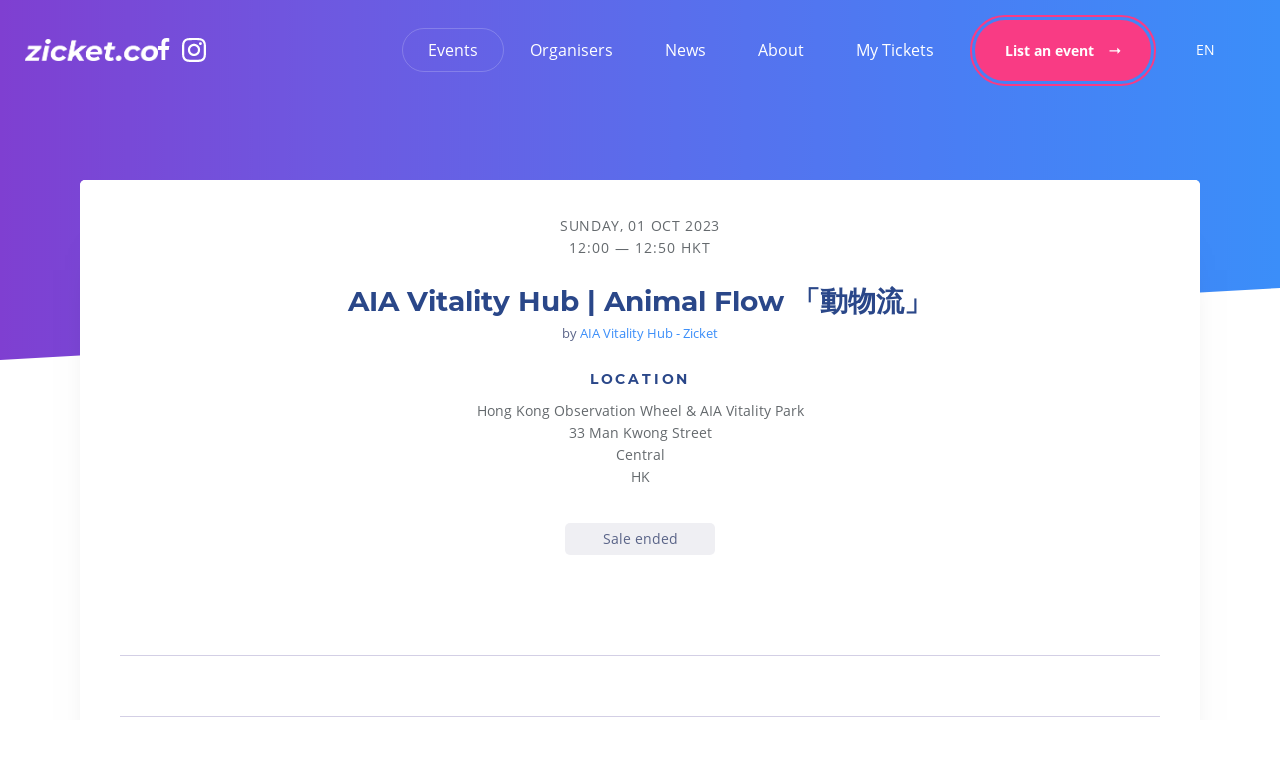

--- FILE ---
content_type: text/html; charset=UTF-8
request_url: https://www.zicket.co/events/aia-vitality-hub-animal-flow-718989826927
body_size: 10730
content:
<!doctype html>
<html lang="en">

<head>
    <meta charset="utf-8">
    <meta http-equiv="X-UA-Compatible" content="IE=edge">
    <meta name="viewport" content="width=device-width, initial-scale=1">
            <title>AIA Vitality Hub | Animal Flow 「動物流」 | Zicket</title>
<meta name="description" content="2023-10-01 - AIA Vitality Hub | Animal Flow 「動物流」" />
<meta property="og:type" content="website" />
<meta property="og:title" content="AIA Vitality Hub | Animal Flow 「動物流」" />
<meta property="og:description" content="2023-10-01 - AIA Vitality Hub | Animal Flow 「動物流」" />
<meta property="og:url" content="https://www.zicket.co/events/aia-vitality-hub-animal-flow-718989826927" />
<meta property="og:site_name" content="Zicket" />
<meta property="og:locale" content="en_CN" />
<meta name="twitter:card" content="summary_large_image" />
<meta name="twitter:title" content="AIA Vitality Hub | Animal Flow 「動物流」" />
<meta name="twitter:description" content="2023-10-01 - AIA Vitality Hub | Animal Flow 「動物流」" />
<meta property="og:image" content="https://www.zicket.co/glide_assets/containers/assets/eventbrite-og-images/718989826927.jpeg/edcf2975f402a70e8f25379796fb160d/718989826927.jpeg" />
<meta property="og:image:width" content="1146" />
<meta property="og:image:height" content="600" />
<meta property="og:image:alt" content="" />
<meta name="twitter:image" content="https://www.zicket.co/glide_assets/containers/assets/eventbrite-og-images/718989826927.jpeg/f45a145dbf16131e3b07d061bb8ab184/718989826927.jpeg" />
<meta name="twitter:image:alt" content="" />
<link href="https://www.zicket.co" rel="home" />
<link href="https://www.zicket.co/events/aia-vitality-hub-animal-flow-718989826927" rel="canonical" />
<link type="text/plain" rel="author" href="https://www.zicket.co/humans.txt" />
<meta name="google-site-verification" content="a6q2XVbCzzrHC2lJA4FMf_uun6uj5W1saIALqLEjFd0" />
            <link rel="stylesheet" href="/vendor/cdn/swiper-bundle.min.css" />
    <link rel="stylesheet" href="/vendor/cdn/flowbite.min.css" />
    <script defer src="https://cdn.jsdelivr.net/npm/alpinejs@3.x.x/dist/cdn.min.js"></script>
    <link rel="apple-touch-icon" sizes="60x60" href="/apple-icon-60x60.png">
    <link rel="apple-touch-icon" sizes="72x72" href="/apple-icon-72x72.png">
    <link rel="apple-touch-icon" sizes="76x76" href="/apple-icon-76x76.png">
    <link rel="apple-touch-icon" sizes="114x114" href="/apple-icon-114x114.png">
    <link rel="apple-touch-icon" sizes="120x120" href="/apple-icon-120x120.png">
    <link rel="apple-touch-icon" sizes="144x144" href="/apple-icon-144x144.png">
    <link rel="apple-touch-icon" sizes="152x152" href="/apple-icon-152x152.png">
    <link rel="apple-touch-icon" sizes="180x180" href="/apple-icon-180x180.png">
    <link rel="icon" type="image/png" sizes="192x192" href="/android-icon-192x192.png">
    <link rel="icon" type="image/png" sizes="32x32" href="/favicon-32x32.png">
    <link rel="icon" type="image/png" sizes="96x96" href="/favicon-96x96.png">
    <link rel="icon" type="image/png" sizes="16x16" href="/favicon-16x16.png">
    <link rel="manifest" href="/manifest.json">
    <meta name="msapplication-TileColor" content="#ffffff">
    <meta name="msapplication-TileImage" content="/ms-icon-144x144.png">
    <meta name="theme-color" content="#ffffff">

    <!-- Google Tag Manager -->
<script>
  (function(w,d,s,l,i){w[l]=w[l]||[];w[l].push({'gtm.start':
  new Date().getTime(),event:'gtm.js'});var f=d.getElementsByTagName(s)[0],
  j=d.createElement(s),dl=l!='dataLayer'?'&l='+l:'';j.async=true;j.src=
  'https://www.googletagmanager.com/gtm.js?id='+i+dl;f.parentNode.insertBefore(j,f);
  })(window,document,'script','dataLayer','GTM-5FMSWB3');
</script>
<!-- End Google Tag Manager -->
    <link rel="preload" as="style" href="https://www.zicket.co/build/assets/main-bea41bc5.css" /><link rel="modulepreload" href="https://www.zicket.co/build/assets/main-27907962.js" /><link rel="stylesheet" href="https://www.zicket.co/build/assets/main-bea41bc5.css" /><script type="module" src="https://www.zicket.co/build/assets/main-27907962.js"></script>
    <script>
        window.markerConfig = {
            destination: '62e7eb32062cf30956997f22',
            source: 'snippet'
        };
    </script>
    
</head>

<body class="js-body">
    <!-- Google Tag Manager (noscript) -->
<noscript><iframe src="https://www.googletagmanager.com/ns.html?id=GTM-5FMSWB3" height="0" width="0"
    style="display:none;visibility:hidden"></iframe></noscript>
<!-- End Google Tag Manager (noscript) -->
    <header
    class="header fixed top-0 z-700 flex w-full h-8 justify-between items-center py-1 lg:h-10 lg:px-2.5  | js-site-nav"
    data-module="_header">
    <div class="flex gap-2 items-center">
        <a class="relative ml-2.5 lg:ml-0 z-900 | header-logo" href="/">
            <img width="133" height="25" class="w-[133px]" src="/zicket-logo.png" alt="">
        </a>
                    <ul class="relative flex list-none hidden lg:flex">
                                    <li class="relative block | header-logo">
                        <a href="https://www.facebook.com/zicket.co/" target="_blank"
                            class="block w-2.4 text-white group hover:text-pink">
                            <svg width="12" height="22" viewBox="0 0 12 22" fill="none" class="" xmlns="http://www.w3.org/2000/svg">
  <path d="M7.36652 22V11.9457H10.7511L11.2489 8.06335H7.36652V5.57466C7.36652 4.47964 7.66516 3.68326 9.25792 3.68326H11.3484V0.199096C10.9502 0.199096 9.75566 0 8.36199 0C5.37557 0 3.38462 1.79186 3.38462 5.17647V8.06335H0V11.9457H3.38462V22H7.36652Z" fill="currentColor" />
</svg>
                            <span class="sr-only">Facebook</span>
                        </a>
                    </li>
                                                    <li class="relative block | header-logo">
                        <a href="https://www.instagram.com/zicket.co/" target="_blank"
                            class="block w-2.4 text-white group hover:text-pink">
                            <svg width="24" height="24" viewBox="0 0 24 24" fill="none" class="" xmlns="http://www.w3.org/2000/svg">
  <path fill-rule="evenodd" clip-rule="evenodd" d="M12 5.771C8.6107 5.771 5.8626 8.51909 5.8626 11.9084C5.8626 15.2977 8.6107 18.0458 12 18.0458C15.3893 18.0458 18.1374 15.2977 18.1374 11.9084C18.1374 8.51909 15.3893 5.771 12 5.771ZM12 15.8473C9.80153 15.8473 8.06107 14.1069 8.06107 11.9084C8.06107 9.70993 9.80153 7.96946 12 7.96946C14.1985 7.96946 15.9389 9.70993 15.9389 11.9084C16.0306 14.1069 14.1985 15.8473 12 15.8473Z" fill="currentColor"/>
  <path d="M19.8779 5.58779C19.8779 6.39724 19.2217 7.05343 18.4122 7.05343C17.6028 7.05343 16.9466 6.39724 16.9466 5.58779C16.9466 4.77833 17.6028 4.12214 18.4122 4.12214C19.2217 4.12214 19.8779 4.77833 19.8779 5.58779Z" fill="currentColor"/>
  <path fill-rule="evenodd" clip-rule="evenodd" d="M12 0C8.7939 0 8.33587 0 7.05343 0.0916017C5.771 0.183203 4.94656 0.366414 4.12214 0.641219C3.29772 0.916031 2.65648 1.37405 2.01526 2.01526C1.37405 2.65649 0.916031 3.29772 0.641219 4.12214C0.366407 4.85497 0.183217 5.771 0.0916087 7.05343C0 8.33588 0 8.70229 0 12C0 15.2061 0 15.6641 0.0916087 16.9466C0.183217 18.229 0.366407 19.0534 0.641219 19.8779C0.916031 20.7023 1.37405 21.3435 2.01526 21.9847C2.65648 22.626 3.29772 23.084 4.12214 23.3588C4.85497 23.6336 5.771 23.8168 7.05343 23.9084C8.33587 24 8.70229 24 12 24C15.2977 24 15.6641 24 16.9466 23.9084C18.229 23.8168 19.0534 23.6336 19.8779 23.3588C20.7023 23.084 21.3435 22.626 21.9847 21.9847C22.626 21.3435 23.084 20.7023 23.3588 19.8779C23.6336 19.145 23.8168 18.229 23.9084 16.9466C24 15.6641 24 15.2977 24 12C24 8.70229 24 8.33588 23.9084 7.05343C23.8168 5.771 23.6336 4.94656 23.3588 4.12214C23.084 3.29772 22.626 2.65649 21.9847 2.01526C21.3435 1.37405 20.7023 0.916031 19.8779 0.641219C19.145 0.366414 18.229 0.183203 16.9466 0.0916017C15.6641 0 15.2977 0 12 0ZM12 2.10687C15.2061 2.10687 15.5725 2.10687 16.855 2.19847C17.9447 2.2823 18.5742 2.44282 18.954 2.53967C18.9892 2.54867 19.0223 2.55711 19.0534 2.56489C19.6031 2.74809 19.9695 3.0229 20.4275 3.48092C20.8855 3.93893 21.0687 4.30534 21.3435 4.85497C21.5267 5.31298 21.7099 5.86259 21.7099 7.05343C21.8015 8.33588 21.8015 8.70229 21.8015 11.9084C21.8015 15.1145 21.8015 15.4809 21.7099 16.7634C21.6261 17.8531 21.4656 18.4826 21.3687 18.8624L21.3667 18.8703C21.3584 18.9026 21.3507 18.9331 21.3435 18.9618C21.1603 19.5115 20.8855 19.8779 20.4275 20.3359C19.9695 20.7939 19.6031 20.9771 19.0534 21.2519C18.5954 21.4351 18.0458 21.6183 16.855 21.6183C15.5725 21.7099 15.2061 21.7099 12 21.7099C8.7939 21.7099 8.42748 21.7099 7.14504 21.6183C6.05537 21.5345 5.42589 21.374 5.04608 21.2771C5.01081 21.2681 4.9777 21.2597 4.94657 21.2519C4.39695 21.0687 4.03054 20.7939 3.57253 20.3359C3.11451 19.8779 2.93131 19.5115 2.6565 18.9618C2.47329 18.5038 2.29008 17.9542 2.29008 16.7634C2.19848 15.4811 2.19848 15.1146 2.19848 11.9099V11.9069C2.19848 8.70218 2.19848 8.33569 2.29008 7.05343C2.3739 5.96376 2.53443 5.33428 2.63128 4.95447C2.63859 4.92576 2.64555 4.89848 2.65208 4.87253L2.6565 4.85497C2.8397 4.30534 3.11451 3.93893 3.57253 3.48092C4.03054 3.0229 4.39695 2.8397 4.94657 2.56489C5.40459 2.38168 5.9542 2.19847 7.14504 2.19847C7.6463 2.19847 8.02161 2.18448 8.47885 2.16743C9.19141 2.14086 10.1029 2.10687 12 2.10687Z" fill="currentColor"/>
</svg>
                            <span class="sr-only">Instagram</span>
                        </a>
                    </li>
                            </ul>
            </div>

    <nav class="relative | js-nav-list">
        <span class="hover-pill | js-nav-pill"></span>
        <ul class="hidden lg:flex list-none items-center text-white">
                                                <li class="mx-0.5">
                        <a class="header-nav-link  active "
                            href="https://www.zicket.co/events">Events</a>
                    </li>
                                    <li class="mx-0.5">
                        <a class="header-nav-link "
                            href="https://www.zicket.co/organisers">Organisers</a>
                    </li>
                                    <li class="mx-0.5">
                        <a class="header-nav-link "
                            href="https://www.zicket.co/news">News</a>
                    </li>
                                    <li class="mx-0.5">
                        <a class="header-nav-link "
                            href="https://www.zicket.co/about">About</a>
                    </li>
                                    <li class="mx-0.5">
                        <a class="header-nav-link "
                            href="https://www.eventbrite.hk/signin/">My Tickets</a>
                    </li>
                                                        <li class="mx-0.5 ml-1.5">
                    <a class="group cta bg-pink text-white" href="https://www.zicket.co/list-an-event">
  <span
  class="absolute inset-[-5px] border-2 border-pink rounded-full transition-all duration-300 group-hover:border-yellow"></span>
  List an event
      <i class="pl-1.5 mt-0.25">
      <svg xmlns="http://www.w3.org/2000/svg" viewBox="0 0 12 8" width="12" height="8" class="fill-current transition-all duration-300 relative group-hover:translate-x-0.75">
        <path d="M11.6 3.9L8.4 7.1V4.5H.5V3.3h7.8V.7l3.3 3.2z"></path>
      </svg>
    </i>
  </a>

                </li>
                        <button id="dropdownDefault" data-dropdown-toggle="dropdown"
                class="text-white font-medium rounded-lg text-sm px-4 py-2.5"
                type="button">EN</button>
            <!-- Dropdown menu -->
            <div id="dropdown"
                class="hidden z-10 w-44 bg-white rounded divide-y divide-gray-100 shadow dark:bg-gray-700">
                <ul class="py-1 text-sm text-gray-700 dark:text-gray-200" aria-labelledby="dropdownDefault">
                    <li>
                        <a class="block py-2 px-2 hover:bg-gray-100 dark:hover:bg-gray-600 dark:hover:text-white" href="/events/aia-vitality-hub-animal-flow-718989826927">EN</a>
                    </li>
                    <li>
                        <a href="/zh-hant/events/aia-vitality-hub-animal-flow-718989826927" class="block py-2 px-2 hover:bg-gray-100 dark:hover:bg-gray-600 dark:hover:text-white">ZH</a>
                    </li>
                </ul>
            </div>
        </ul>

    </nav>

    <button type="button" aria-label="Menu Button" aria-expanded="false"
        class="relative block w-4.8 h-4.8 bg-transparent lg:hidden z-900 | menu-toggle | js-menu-toggle">
        <span class="sr-only">Menu Button</span>
        <span class="menu-toggle__line x transition-all"></span>
        <span class="menu-toggle__line y transition-all"></span>
        <span class="menu-toggle__line z transition-all"></span>
    </button>

    <div
        class="fixed top-0 left-0 w-full h-full bg-blue-3 overflow-hidden overflow-y-scroll  opacity-0 invisible z-800 transition-all duration-300 ease-in-out | mobile-menu | js-mobile-nav">
        <div
            class="relative container w-full h-full max-height-sm:h-[unset] max-height-sm:min-h-full flex items-center justify-center">
            <div class="row max-height-sm:pt-10 max-height-sm:pb-4">
                <div class="col w-full">
                    <ul
                        class="list-none text-center opacity-0 mt-4.5 transition-all duration-700 ease-in-out | mobile-menu__nav-links">
                                                                                    <li class="relative block my-0.25">
                                    <a class="block py-1 font-heading text-md sm:text-lg text-white transition-all hover:text-pink  active "
                                        href="https://www.zicket.co/events">Events</a>
                                </li>
                                                            <li class="relative block my-0.25">
                                    <a class="block py-1 font-heading text-md sm:text-lg text-white transition-all hover:text-pink "
                                        href="https://www.zicket.co/organisers">Organisers</a>
                                </li>
                                                            <li class="relative block my-0.25">
                                    <a class="block py-1 font-heading text-md sm:text-lg text-white transition-all hover:text-pink "
                                        href="https://www.zicket.co/news">News</a>
                                </li>
                                                            <li class="relative block my-0.25">
                                    <a class="block py-1 font-heading text-md sm:text-lg text-white transition-all hover:text-pink "
                                        href="https://www.zicket.co/about">About</a>
                                </li>
                                                            <li class="relative block my-0.25">
                                    <a class="block py-1 font-heading text-md sm:text-lg text-white transition-all hover:text-pink "
                                        href="https://www.eventbrite.hk/signin/">My Tickets</a>
                                </li>
                                                                                        <li class="relative block mt-3">
                                    <a class="group cta bg-pink text-white" href="https://www.zicket.co/list-an-event">
  <span
  class="absolute inset-[-5px] border-2 border-pink rounded-full transition-all duration-300 group-hover:border-yellow"></span>
  List an event
      <i class="pl-1.5 mt-0.25">
      <svg xmlns="http://www.w3.org/2000/svg" viewBox="0 0 12 8" width="12" height="8" class="fill-current transition-all duration-300 relative group-hover:translate-x-0.75">
        <path d="M11.6 3.9L8.4 7.1V4.5H.5V3.3h7.8V.7l3.3 3.2z"></path>
      </svg>
    </i>
  </a>
                                </li>
                                                                            <button id="dropdownDefault" data-dropdown-toggle="dropdownMobile"
                class="text-white font-medium rounded-lg text-sm px-4 py-2.5"
                type="button">EN</button>
            <!-- Dropdown menu -->
            <div id="dropdownMobile"
                class="hidden z-10 w-44 bg-white rounded divide-y divide-gray-100 shadow dark:bg-gray-700">
                <ul class="py-1 text-sm text-gray-700 dark:text-gray-200" aria-labelledby="dropdownDefault">
                    <li>
                        <a href="/events/aia-vitality-hub-animal-flow-718989826927" class="block py-2 px-2 hover:bg-gray-100 dark:hover:bg-gray-600 dark:hover:text-white">EN</a>
                    </li>
                    <li>
                        <a href="/zh-hant/events/aia-vitality-hub-animal-flow-718989826927" class="block py-2 px-2 hover:bg-gray-100 dark:hover:bg-gray-600 dark:hover:text-white">ZH</a>
                    </li>
                </ul>
            </div>
                    </ul>
                </div>
            </div>
        </div>
        <div
            class="absolute bottom-0 left-0 w-full py-2 text-center opacity-0 transition-all duration-500 ease-in-out max-height-sm:relative max-height-sm:bottom-[unset] max-height-sm:left-[unset] | mobile-menu__social">
                            <ul class="relative flex items-center justify-center gap-2 mb-1.5 list-none">
                                            <li class="relative block">
                            <a href="https://www.facebook.com/zicket.co/" target="_blank"
                                class="block w-2.4 text-white group hover:text-pink">
                                <svg width="12" height="22" viewBox="0 0 12 22" fill="none" class="transition-all block w-full group-hover:fill-current" xmlns="http://www.w3.org/2000/svg">
  <path d="M7.36652 22V11.9457H10.7511L11.2489 8.06335H7.36652V5.57466C7.36652 4.47964 7.66516 3.68326 9.25792 3.68326H11.3484V0.199096C10.9502 0.199096 9.75566 0 8.36199 0C5.37557 0 3.38462 1.79186 3.38462 5.17647V8.06335H0V11.9457H3.38462V22H7.36652Z" fill="currentColor" />
</svg>
                                <span class="sr-only">Facebook</span>
                            </a>
                        </li>
                                                                <li class="relative block">
                            <a href="https://www.instagram.com/zicket.co/" target="_blank"
                                class="block w-2.4 text-white group hover:text-pink">
                                <svg width="24" height="24" viewBox="0 0 24 24" fill="none" class="transition-all block w-full group-hover:fill-current" xmlns="http://www.w3.org/2000/svg">
  <path fill-rule="evenodd" clip-rule="evenodd" d="M12 5.771C8.6107 5.771 5.8626 8.51909 5.8626 11.9084C5.8626 15.2977 8.6107 18.0458 12 18.0458C15.3893 18.0458 18.1374 15.2977 18.1374 11.9084C18.1374 8.51909 15.3893 5.771 12 5.771ZM12 15.8473C9.80153 15.8473 8.06107 14.1069 8.06107 11.9084C8.06107 9.70993 9.80153 7.96946 12 7.96946C14.1985 7.96946 15.9389 9.70993 15.9389 11.9084C16.0306 14.1069 14.1985 15.8473 12 15.8473Z" fill="currentColor"/>
  <path d="M19.8779 5.58779C19.8779 6.39724 19.2217 7.05343 18.4122 7.05343C17.6028 7.05343 16.9466 6.39724 16.9466 5.58779C16.9466 4.77833 17.6028 4.12214 18.4122 4.12214C19.2217 4.12214 19.8779 4.77833 19.8779 5.58779Z" fill="currentColor"/>
  <path fill-rule="evenodd" clip-rule="evenodd" d="M12 0C8.7939 0 8.33587 0 7.05343 0.0916017C5.771 0.183203 4.94656 0.366414 4.12214 0.641219C3.29772 0.916031 2.65648 1.37405 2.01526 2.01526C1.37405 2.65649 0.916031 3.29772 0.641219 4.12214C0.366407 4.85497 0.183217 5.771 0.0916087 7.05343C0 8.33588 0 8.70229 0 12C0 15.2061 0 15.6641 0.0916087 16.9466C0.183217 18.229 0.366407 19.0534 0.641219 19.8779C0.916031 20.7023 1.37405 21.3435 2.01526 21.9847C2.65648 22.626 3.29772 23.084 4.12214 23.3588C4.85497 23.6336 5.771 23.8168 7.05343 23.9084C8.33587 24 8.70229 24 12 24C15.2977 24 15.6641 24 16.9466 23.9084C18.229 23.8168 19.0534 23.6336 19.8779 23.3588C20.7023 23.084 21.3435 22.626 21.9847 21.9847C22.626 21.3435 23.084 20.7023 23.3588 19.8779C23.6336 19.145 23.8168 18.229 23.9084 16.9466C24 15.6641 24 15.2977 24 12C24 8.70229 24 8.33588 23.9084 7.05343C23.8168 5.771 23.6336 4.94656 23.3588 4.12214C23.084 3.29772 22.626 2.65649 21.9847 2.01526C21.3435 1.37405 20.7023 0.916031 19.8779 0.641219C19.145 0.366414 18.229 0.183203 16.9466 0.0916017C15.6641 0 15.2977 0 12 0ZM12 2.10687C15.2061 2.10687 15.5725 2.10687 16.855 2.19847C17.9447 2.2823 18.5742 2.44282 18.954 2.53967C18.9892 2.54867 19.0223 2.55711 19.0534 2.56489C19.6031 2.74809 19.9695 3.0229 20.4275 3.48092C20.8855 3.93893 21.0687 4.30534 21.3435 4.85497C21.5267 5.31298 21.7099 5.86259 21.7099 7.05343C21.8015 8.33588 21.8015 8.70229 21.8015 11.9084C21.8015 15.1145 21.8015 15.4809 21.7099 16.7634C21.6261 17.8531 21.4656 18.4826 21.3687 18.8624L21.3667 18.8703C21.3584 18.9026 21.3507 18.9331 21.3435 18.9618C21.1603 19.5115 20.8855 19.8779 20.4275 20.3359C19.9695 20.7939 19.6031 20.9771 19.0534 21.2519C18.5954 21.4351 18.0458 21.6183 16.855 21.6183C15.5725 21.7099 15.2061 21.7099 12 21.7099C8.7939 21.7099 8.42748 21.7099 7.14504 21.6183C6.05537 21.5345 5.42589 21.374 5.04608 21.2771C5.01081 21.2681 4.9777 21.2597 4.94657 21.2519C4.39695 21.0687 4.03054 20.7939 3.57253 20.3359C3.11451 19.8779 2.93131 19.5115 2.6565 18.9618C2.47329 18.5038 2.29008 17.9542 2.29008 16.7634C2.19848 15.4811 2.19848 15.1146 2.19848 11.9099V11.9069C2.19848 8.70218 2.19848 8.33569 2.29008 7.05343C2.3739 5.96376 2.53443 5.33428 2.63128 4.95447C2.63859 4.92576 2.64555 4.89848 2.65208 4.87253L2.6565 4.85497C2.8397 4.30534 3.11451 3.93893 3.57253 3.48092C4.03054 3.0229 4.39695 2.8397 4.94657 2.56489C5.40459 2.38168 5.9542 2.19847 7.14504 2.19847C7.6463 2.19847 8.02161 2.18448 8.47885 2.16743C9.19141 2.14086 10.1029 2.10687 12 2.10687Z" fill="currentColor"/>
</svg>
                                <span class="sr-only">Instagram</span>
                            </a>
                        </li>
                                    </ul>
                        <span class="inline-block uppercase text-xs tracking-widest text-white">Copyright
                &copy;2026                Zicket</span>
        </div>
    </div>
</header>
    <main>
            <section class="hero-slashed py-section-xl-max ms:py-section-2xl-max hero-clip-rtl">
        <h1 aria-hidden="true" class="sr-only">
            AIA Vitality Hub | Animal Flow 「動物流」
        </h1>
    </section>

    <div class="relative container -mt-section-xl-max mb-20 rounded-lg z-100" data-module="_event-map">
        <div class="bg-white shadow-50 pb-4 overflow-hidden rounded-lg" data-event-id="718989826927">
                    <div class="relative bg-white rounded-lg overflow-hidden">

                <div class="relative overflow-hidden rounded-lg">
                                            <div class="relative aspect-card-sm w-full overflow-hidden rounded-lg bg-grey-2">
                            <picture>
                                <source data-srcset="https://img.evbuc.com/https%3A%2F%2Fcdn.evbuc.com%2Fimages%2F597586919%2F906183479023%2F1%2Foriginal.20230718-050610?auto=format%2Ccompress&amp;q=75&amp;sharp=10&amp;s=67a9042be57d71bf40c65c087dd69612" type="image/webp">
                                <source data-srcset="https://img.evbuc.com/https%3A%2F%2Fcdn.evbuc.com%2Fimages%2F597586919%2F906183479023%2F1%2Foriginal.20230718-050610?auto=format%2Ccompress&amp;q=75&amp;sharp=10&amp;s=67a9042be57d71bf40c65c087dd69612" type="image/png">
                                <img class="absolute inset-0 w-full h-full object-cover | lazyload"
                                    src="[data-uri]"
                                    data-src="https://img.evbuc.com/https%3A%2F%2Fcdn.evbuc.com%2Fimages%2F597586919%2F906183479023%2F1%2Foriginal.20230718-050610?auto=format%2Ccompress&amp;q=75&amp;sharp=10&amp;s=67a9042be57d71bf40c65c087dd69612" alt="">
                            </picture>

                        </div>
                    
                                            <div class="relative py-4 px-2 md:px-4 w-full text-center">
                        <div class="max-w-60 mx-auto">
                                                            <div class="uppercase text-dark/70 block tracking-wider text-sm mb-1">

                                    Sunday, 01 Oct 2023</span>
                                                                    </div>
                                                                                        <span class="uppercase text-dark/70 block tracking-[1px] text-sm">12:00
                                                                            &mdash; 12:50
                                                                        HKT
                                </span>
                            
                                                                                        
                            <div class="mb-3 pt-3">
                                <h2 class="font-bold font-heading text-blue-7 mb-0.5 text-charlie">AIA Vitality Hub | Animal Flow 「動物流」
                                </h2>
                                                                    <small class="block mb-3">by
                                        <a target="_blank" class="text-blue-1" href="https://www.eventbrite.hk/o/aia-vitality-hub-zicket-48357599143">
                                            AIA Vitality Hub - Zicket
                                        </a>
                                    </small>
                                                            </div>
                                                            <div class="text-sm">
                                    <h3 class="font-heading uppercase text-sm tracking-wider-still text-blue-7 mb-2">
                                        Location</h3>
                                    <div class="text-dark/70">
                                                                                    <span
                                                class="block mb-1">Hong Kong Observation Wheel &amp; AIA Vitality Park</span>
                                                                                
                                                                                    <span class="block mb-1">33 Man Kwong Street</span>
                                        
                                                                                    <span class="block mb-1">Central</span>
                                        
                                                                                    <span class="block mb-1">HK</span>
                                                                            </div>
                                </div>
                            
                                                            <p
                                    class="mb-0 mt-2 md:mt-4 bg-grey-1/20 text-sm rounded-lg py-1 px-2 text-center w-15 mx-auto">
                                    Sale ended</p>
                            
                        </div>
                    </div>
                </div>
                <div class="px-2 md:px-4">
                    <hr class="w-full mx-auto border-blue-3 opacity-20 my-6" />
                </div>
                <div class="container container--md rich-text">
                                    </div>
                <div class="px-2 md:px-4">
                    <hr class="w-full mx-auto border-blue-3 opacity-20 my-6" />
                </div>
            </div>


                            <div class="event-description container container--xs pb-4 px-2 md:px-4 mx-auto rich-text">
                                          <div>AIA Vitality Hub | Animal Flow 「動物流」</div><div style="margin-top: 20px"><div style="margin: 20px 10px;font-size: 15px;line-height: 22px;font-weight: 400;text-align: left;"><p>Animal Flow is a one-of-a-kind quadrupedal movement system that challenges and engages all levels of fitness enthusiasts. This innovative system combines animal-inspired movements, bodyweight exercises, and dynamic stretches to create a full-body workout that is both fun and effective.</p><p>「動物流」是一種結合瑜伽、體操、動物動作、自由式舞蹈等元素的全新運動形式。呢個運動吸引咗唔同級別嘅健身愛好者。創新嘅系統結合咗由動物啟發嘅動作、體重練習同埋動態伸展，創造咗一個既有趣又有效嘅全身鍛煉。</p></div><div style="margin: 20px 0;line-height: 22px;"><img src="https://img.evbuc.com/https%3A%2F%2Fcdn.evbuc.com%2Fimages%2F557004619%2F906183479023%2F1%2Foriginal.20230718-033300?h=740&w=1200&auto=format%2Ccompress&q=75&sharp=10&s=caf5c54cb61fb4291440c8308c79da21" alt="" style="max-width: 100%; height: auto" /></div><div style="margin: 20px 10px;font-size: 15px;line-height: 22px;font-weight: 400;text-align: left;"><p><strong>About the AIA Vitality Hub</strong></p><p><strong></strong></p><p><strong>Located in the Hong Kong Observation Wheel and AIA Vitality Park, the AIA Vitality Hub is a unique health and wellness venue built to engage the Hong Kong community and its visitors through an array of free classes and events. These activities are designed to educate, motivate, and inspire people of all ages and all abilities to enjoy active lifestyles and adopt healthy living habits.</strong></p><p><strong></strong></p><p><strong>關於AIA Vitality健康總部</strong></p><p><strong></strong></p><p><strong>友邦AIA Vitality健康總部位於香港摩天輪及友邦AIA Vitaltiy公園內，是一個獨特的身心靈健康場地，通過一系列的免費活動吸引香港社區和遊客。這些活動旨在教育、鼓勵和啟發不同年齡的人享受積極的生活方式和養成健康的生活習慣。</strong></p></div><div style="margin: 20px 10px;font-size: 15px;line-height: 22px;font-weight: 400;text-align: left;"><p>Friendly reminders</p><p></p><p>1. You are recommended to bring your own equipment such as towels and spare clothes. Please dress according to the weather and wear comfortable sportswear to enjoy the workshop.</p><p></p><p>2. Be timely so you can find a good spot and get settled into the relaxing atmosphere.</p><p></p><p>3. To ensure a smooth and timely start to each class, please arrive at least 10-15 minutes before the scheduled start time. Please note that late arrivals will not be permitted to enter once the class has begun.</p><p></p><p>4. Be mindful of your surroundings, especially when taking photos, and keep noise levels down if there is an ongoing session</p><p></p><p>5. Please return equipment to its original place after use.</p><p></p><p>6. Free locker service is available. We encourage the use of it to keep your property safe and activity areas clear.</p><p></p><p>7. Plans change. We understand that unforeseen situations happen, please cancel your session via Eventbrite for the fairness of others.</p><p></p><p>8. Please be aware that photos taken during the classes and activities may be used for promotional purposes.</p><p></p><p>温馨提示</p><p>1. 建議您帶備個人用品，如毛巾和備用衣服。請根據天氣情況穿上舒適的運動服裝享受課堂的樂趣。</p><p></p><p>2. 請準時到達，以便您找到舒適的位置，並進入放鬆的氛圍。</p><p></p><p>3. 為確保課程順利及準時開始，請提前至少10-15分鐘到達。課程開始後，遲到者將不允許進入。</p><p></p><p>4. 留意周圍環境，拍照時需格外注意安全。如課堂正在進行，請降低聲量。</p><p></p><p>5. 課堂結束後，請歸還租借器材到原地。</p><p></p><p>6. 我們提供免費儲物櫃服務。請使用儲物櫃保障財物安全，以及保持場地整潔。</p><p></p><p>7. 計劃趕不上變化！如無暇出席課堂，請透過Eventbrite取消預約，好讓其他學員能夠參與。</p><p></p><p>8. 請注意，課程和活動期間拍攝的照片可能會被用作宣傳用途。</p></div><div style="margin: 20px 10px;font-size: 15px;line-height: 22px;font-weight: 400;text-align: left;"><p>Earning AIA Vitality Points (For AIA Vitality members only)</p><p>AIA Vitality members can claim 50 AIA Vitality points by participating in this free class and declaring their attendance on AIA Vitality online platform. AIA Vitality may verify your points earning record by checking your attendance. For more details visit: https://www.aia.com.hk/en/health-and-wellness/aia-vitality/improve-your-health/my-challenge/organized-fitness-events </p><p></p><p>賺取「AIA Vitality 健康程式」積分 (「AIA Vitality 健康程式」會員適用）：</p><p>「AIA Vitality 健康程式」會員可透過報名及出席此活動，並在AIA Vitality 網上平台表明已參加上述活動，便即可獲得50積分。「AIA Vitality 健康程式」可能會查核您的活動出席記錄，以決定是否符合資格獲得有關積分。您亦可按 https://www.aia.com.hk/zh-hk/health-and-wellness/aia-vitality/improve-your-health/my-challenge/organized-fitness-events 了解賺取積分詳情。</p><p></p><p>Emergency contact</p><p>Zicket will collect data for an emergency contact for all participants of any wellness class organised at the Hong Kong Observation Wheel. This data will not be shared with any third parties or used for marketing purposes and will only be used in the event of an emergency involving the registered participant.</p><p></p><p>緊急聯絡</p><p>Zicket會收集所有參加在香港摩天輪舉辦的健康課程之人士的緊急聯絡人資料。這些資料不會與任何第三方分享或用作營銷用途，只用於已登記之參加者的緊急情況下使用。</p><p></p><p>Registration information</p><p>TECL reserves the rights in deciding the final registration list. We will inform you by email and social media if the activity is cancelled.</p><p></p><p>報名資訊</p><p>TECL 對是次活動擁有修改及取消的權利。如取消活動，您將會收到電郵通知。</p><p></p><p>Accident waiver and release of liability agreement</p><p></p><p>When you sign up to an AIA Vitality Hub activity, you agree to the accident waiver and release of liability agreement here: http://hkow.hk/terms-conditions/</p><p></p><p></p><p>事故免責聲明和責任免除協議</p><p></p><p>當您登記參加 AIA Vitality 健康總部的活動時，代表您同意是次活動為風險自負的活動和同意以下條款，請量力而為及注意安全: http://hkow.hk/terms-conditions/</p></div></div>
                                    </div>
            
            
                    </div>


    </div>
    <!-- Noscript content for added SEO -->
    <noscript><a href="https://www.eventbrite.hk/e/zicket-test-event-tickets-718989826927" rel="noopener noreferrer"
            target="_blank">Buy Tickets on Eventbrite</a></noscript>
    <!-- You can customize this button any way you like -->

    <script src="https://www.eventbrite.hk/static/widgets/eb_widgets.js"></script>
    <script type="text/javascript">
        var exampleCallback = function() {
            console.log('Order complete!');
        };
        window.EBWidgets.createWidget({
            widgetType: 'checkout',
            eventId: '718989826927',
            modal: true,
            modalTriggerElementId: 'eventbrite-widget-modal-trigger-718989826927',
            onOrderComplete: exampleCallback
        });
    </script>
    </div>
    </main>
    <section class="py-section-lg-min md:py-section-lg-max bg-blue-6" data-module="_newsletter">
  <div class="container">
    <h2 class="text-center text-white text-xl font-heading hidden | js-success-message">Thank you for signing up!</h2>
    <div class="row justify-between items-center | js-newsletter-form-content">
      <div class="col w-full lg:w-3/12 mb-4 lg:mb-0">
        <h3 class="text-white font-heading text-charlie mb-2">Stay up to date</h3>
        <p class="text-purple-1 lg:max-w-24">Receive our latest news, announcements and offers.</p>
      </div>
      <div class="col w-full lg:w-8/12">
        <div class="block w-full relative">
          <!-- Begin Mailchimp Signup Form -->
          <form action="https://zicket.us7.list-manage.com/subscribe/post?u=5007331dcaf115e18f1cbf925&amp;id=90b330ac46"
            method="post" id="mc-embedded-subscribe-form" name="mc-embedded-subscribe-form"
            class="validate w-full lg:flex lg:justify-end | js-newsletter-form" target="_blank" novalidate>
            <div id="mc_embed_signup_scroll ">
              <label for="mce-EMAIL" class="sr-only">Email Address</label>
              <input type="email" value="" name="EMAIL" id="mce-EMAIL" placeholder="jane.smith@example.com"
                class="required email block w-full mb-5 lg:mb-0 sm:inline-block mr-3 bg-transparent border-0 border-b p-2 border-grey-3 focus:border-grey-2 text-white text-sm sm:w-[380px] placeholder:text-purple-1 transition-all | js-newsletter-input">
              <p class="absolute opacity-0 visibility-hidden text-red bottom-[78px] md:bottom-[auto] | js-error-message" style="color: red">
                Please provide a valid email address.
              </p>
              <div hidden="true"><input type="hidden" name="tags" value="6785265"></div>
              <!-- real people should not fill this in and expect good things - do not remove this or risk form bot signups-->
              <div style="position: absolute; left: -5000px;" aria-hidden="true"><input type="text"
                  name="b_5007331dcaf115e18f1cbf925_90b330ac46" tabindex="-1" value=""></div>
              <div class="relative inline-block group cursor-pointer | js-newsletter-submit">
                <span
                  class="absolute inset-[-5px] border-2 border-blue-1 rounded-full transition-all duration-300 group-hover:border-yellow"></span>
                <input type="submit" value="Subscribe" name="subscribe" id="mc-embedded-subscribe"
                  class="button text-sm relative cursor-pointer inline-flex items-center justify-center tracking-normal px-3 py-2 rounded-full font-bold group-hover:bg-yellow group-hover:border-yellow group-hover:text-white transition-all duration-300 min-w-15 bg-blue-1 text-white">
              </div>
              <div id="mce-responses" class="clear">
                <div class="response" id="mce-error-response" style="display:none"></div>
                <div class="response" id="mce-success-response" style="display:none"></div>
              </div>
            </div>

          </form>
          <!--End mc_embed_signup-->

        </div>
      </div>

    </div>
  </div>
</section>
    <footer class="bg-blue-5 py-8">
    <div class="container">
      <section class="lg:flex justify-between pb-5">
        <nav class="mb-6 lg:mb-0">
          <ul class="md:flex justify-between">
                          <li class="mb-3.5 md:mb-0 md:mr-8">
                <span>
                  <span class="text-white font-bold pb-[20px] block">Products</span>
                </span>
                <ul>
                                      <li class="text-purple-1 mb-1 md:mb-1.5">
                      <a href="https://www.zicket.co/events">Events</a>
                    </li>
                                      <li class="text-purple-1 mb-1 md:mb-1.5">
                      <a href="https://www.zicket.co/organisers">Organisers</a>
                    </li>
                                      <li class="text-purple-1 mb-1 md:mb-1.5">
                      <a href="https://www.zicket.co/list-an-event">List an event</a>
                    </li>
                                      <li class="text-purple-1 mb-1 md:mb-1.5">
                      <a href="https://www.eventbrite.hk/signin/">My Tickets</a>
                    </li>
                                  </ul>
              </li>
                          <li class="mb-3.5 md:mb-0 md:mr-8">
                <span>
                  <span class="text-white font-bold pb-[20px] block">About</span>
                </span>
                <ul>
                                      <li class="text-purple-1 mb-1 md:mb-1.5">
                      <a href="https://www.zicket.co/about">About</a>
                    </li>
                                      <li class="text-purple-1 mb-1 md:mb-1.5">
                      <a href="https://www.zicket.co/news">News</a>
                    </li>
                                      <li class="text-purple-1 mb-1 md:mb-1.5">
                      <a href="https://zicket.zendesk.com/hc/en-us">Help</a>
                    </li>
                                  </ul>
              </li>
                          <li class="mb-3.5 md:mb-0 md:mr-8">
                <span>
                  <span class="text-white font-bold pb-[20px] block">Legal</span>
                </span>
                <ul>
                                      <li class="text-purple-1 mb-1 md:mb-1.5">
                      <a href="https://www.zicket.co/terms-of-use">Terms of Use</a>
                    </li>
                                      <li class="text-purple-1 mb-1 md:mb-1.5">
                      <a href="https://www.zicket.co/privacy-policy">Privacy Policy</a>
                    </li>
                                  </ul>
              </li>
                        <!-- list item -->
          </ul>
        </nav>
                <div class="lg:w-[20%] xl:w-[15%]">
          <div class="relative">
                        <p class="text-grey-1 text-center md:text-left">Sell More Tickets.
Over 18 million event tickets sold for our clients.</p>
                                    <div class="text-center md:text-left">
            <a class="group cta bg-pink text-white" href="https://www.zicket.io/features">
  <span
  class="absolute inset-[-5px] border-2 border-pink rounded-full transition-all duration-300 group-hover:border-yellow"></span>
  Learn How
      <i class="pl-1.5 mt-0.25">
      <svg xmlns="http://www.w3.org/2000/svg" viewBox="0 0 12 8" width="12" height="8" class="fill-current transition-all duration-300 relative group-hover:translate-x-0.75">
        <path d="M11.6 3.9L8.4 7.1V4.5H.5V3.3h7.8V.7l3.3 3.2z"></path>
      </svg>
    </i>
  </a>
            </div>
                      </div>
        </div>
              </section>
      <section class="border-t border-purple-1 pb-3">
        <div class="pt-3 md:flex justify-between">
          <div class="mb-3 flex items-center justify-center md:justify-start space-x-2 md:mb-0">
                          <a href="https://www.facebook.com/zicket.co/" target="_blank">
                <svg width="30" height="30" xmlns="http://www.w3.org/2000/svg" viewBox="0 0 23 23">
                  <path fill-rule="evenodd" clip-rule="evenodd" fill="#3B8EF9"
                    d="M16.6 11.5h-3V21H9.1v-9.5H7V8.1h2.1V6c0-1.5.8-4 4.5-4H17v3.2h-2.4c-.4 0-1 .2-1 .9v2H17l-.4 3.4z" />
                </svg>
              </a>
                                      <a href="https://www.instagram.com/zicket.co/" target="_blank">
                <svg width="30" height="30" xmlns="http://www.w3.org/2000/svg" viewBox="0 0 23 23">
                  <g fill-rule="evenodd" clip-rule="evenodd" fill="#7F3FD1">
                    <path
                      d="M11.5 0C8.4 0 8 0 6.8.1 5.5.1 4.7.3 4 .6c-.8.3-1.4.7-2 1.3-.6.6-1 1.3-1.3 2-.4.8-.6 1.6-.6 2.9C0 8 0 8.4 0 11.5s0 3.5.1 4.7c.1 1.2.3 2.1.5 2.8.3.8.7 1.4 1.3 2 .6.6 1.3 1 2 1.3.7.3 1.6.5 2.8.5 1.3.2 1.7.2 4.8.2 3.1 0 3.5 0 4.7-.1 1.2-.1 2.1-.3 2.8-.5.8-.3 1.4-.7 2-1.3.6-.6 1-1.3 1.3-2 .3-.7.5-1.6.5-2.8.2-1.3.2-1.7.2-4.8 0-3.1 0-3.5-.1-4.7-.1-1.2-.3-2.1-.5-2.8-.3-.8-.7-1.4-1.3-2-.6-.6-1.3-1-2-1.3-.7-.3-1.6-.5-2.8-.5C15 0 14.6 0 11.5 0zm0 2.1c3.1 0 3.4 0 4.6.1 1.1.1 1.7.2 2.1.4.5.2.9.5 1.3.9s.7.8.9 1.3c.2.4.3 1 .4 2.1.1 1.2.1 1.6.1 4.6 0 3.1 0 3.4-.1 4.6-.1 1.1-.2 1.7-.4 2.1-.2.5-.5.9-.9 1.3s-.8.7-1.3.9c-.4.2-1 .3-2.1.4-1.2.1-1.6.1-4.6.1-3.1 0-3.4 0-4.6-.1-1.1-.1-1.7-.2-2.1-.4-.5-.2-.9-.5-1.3-.9s-.7-.8-.9-1.3c-.2-.4-.3-1-.4-2.1-.1-1.2-.1-1.6-.1-4.6 0-3.1 0-3.4.1-4.6.1-1.1.2-1.7.4-2.1.1-.6.4-1 .8-1.4.4-.4.8-.7 1.3-.9.4-.2 1-.3 2.1-.4h4.7z" />
                    <path
                      d="M12 15.9c-2.2 0-3.9-1.7-3.9-3.9S9.8 8.1 12 8.1s3.9 1.7 3.9 3.9c0 2.1-1.7 3.9-3.9 3.9zM12 6c-3.3 0-6 2.7-6 6s2.7 6 6 6 6-2.7 6-6-2.7-6-6-6zM19 5.5c0 .8-.7 1.5-1.5 1.5S16 6.3 16 5.5 16.7 4 17.5 4s1.5.7 1.5 1.5" />
                  </g>
                </svg>
              </a>
                        <p class="uppercase text-white tracking-wider-still mb-0 text-sm">
              Copyright 2026 Zicket
            </p>
          </div>
          <a href="https://www.geg.asia/">
            <img class="mx-auto md:mx-[0]" src="/footer-logo.png" alt="" width="248"
              height="40" style="width: 248px; height: 40px;">
          </a>
        </div>
      </section>
    </div>
  </footer>


    <script src="https://maps.googleapis.com/maps/api/js?key=AIzaSyDyGQaacSUeiEIdrM42dgKtHqJ7kYlIkYw
                                &callback" defer></script>


    <script src="https://www.eventbrite.hk/static/widgets/eb_widgets.js"></script>
    <script src="/vendor/cdn/flowbite.min.js"></script>
</body>

</html>


--- FILE ---
content_type: text/javascript; charset=utf-8
request_url: https://www.zicket.co/build/assets/main-27907962.js
body_size: 7654
content:
const Ue="modulepreload",je=function(n){return"/build/"+n},_e={},Y=function(a,t,r){if(!t||t.length===0)return a();const m=document.getElementsByTagName("link");return Promise.all(t.map(s=>{if(s=je(s),s in _e)return;_e[s]=!0;const e=s.endsWith(".css"),h=e?'[rel="stylesheet"]':"";if(!!r)for(let o=m.length-1;o>=0;o--){const f=m[o];if(f.href===s&&(!e||f.rel==="stylesheet"))return}else if(document.querySelector(`link[href="${s}"]${h}`))return;const d=document.createElement("link");if(d.rel=e?"stylesheet":Ue,e||(d.as="script",d.crossOrigin=""),d.href=s,document.head.appendChild(d),e)return new Promise((o,f)=>{d.addEventListener("load",o),d.addEventListener("error",()=>f(new Error(`Unable to preload CSS for ${s}`)))})})).then(()=>a()).catch(s=>{const e=new Event("vite:preloadError",{cancelable:!0});if(e.payload=s,window.dispatchEvent(e),!e.defaultPrevented)throw s})},He=(n,a)=>{const t=n[a];return t?typeof t=="function"?t():Promise.resolve(t):new Promise((r,m)=>{(typeof queueMicrotask=="function"?queueMicrotask:setTimeout)(m.bind(null,new Error("Unknown variable dynamic import: "+a)))})};var Ae=function(){return+new Date},Le=typeof requestIdleCallback=="function",de=function(n){this.initTime_=n},ze={didTimeout:{configurable:!0}};ze.didTimeout.get=function(){return!1},de.prototype.timeRemaining=function(){return Math.max(0,50-(Ae()-this.initTime_))},Object.defineProperties(de.prototype,ze);var $e=Le?requestIdleCallback:function(n){var a=new de(Ae());return setTimeout(function(){return n(a)},0)},Ve=Le?cancelIdleCallback:function(n){clearTimeout(n)},Ge={monitor:{name:"idle",create:function(){return{matches:!1,addListener:function(n){var a=this;this.handle=$e(function(){a.matches=!0,n()})},removeListener:function(){this.handle&&Ve(this.handle)}}}}},Je=/(was|initial)? ?(not)? ?@([a-z]+) ?(.*)?/,Xe=/(?:was |initial )?(?:not )?@[a-z]+ ?.*?(?:(?= and (?:was )?(?:not )?@[a-z])|$)/g,Ke=function(n){return n===void 0||n==="true"||n!=="false"&&n},Qe=function(n){var a=n.match(Je),t=a[1],r=a[2];return[a[3],Ke(a[4]),r==="not",t==="was",t==="initial"]},Ye=function(n,a,t){var r=function(m,s){for(var e=0;e<m.length;e++)if(m[e].name===a)return m[e]}(ce("monitor"));if(!r)throw new Error('Conditioner: Cannot find monitor with name "@'+a+'". Only the "@media" monitor is always available. Custom monitors can be added with the `addPlugin` method using the `monitors` key. The name of the custom monitor should not include the "@" symbol.');return r.create(t,n)},Te=function(n,a){var t={matches:!1,active:!1,onchange:function(){},start:function(){t.active||(t.active=!0,r.forEach(function(s){return s.forEach(function(e){e.initial||e.addListener(m)})}),m())},stop:function(){t.active=!1,r.forEach(function(s){return s.forEach(function(e){e.removeListener&&e.removeListener(m)})})},destroy:function(){t.stop(),r.length=0}},r=n.split(" or ").map(function(s){return(e=s,e.match(Xe).map(Qe)).map(function(h){return(function(g,d,o,f){return g.invert=d,g.retain=o,g.initial=f,g.matched=!1,g}).apply(void 0,[Ye.apply(void 0,[a].concat(h))].concat(h.splice(2)))});var e}),m=function(){var s=r.reduce(function(e,h){return!!e||h.reduce(function(g,d){if(!g)return!1;var o=d.invert?!d.matches:d.matches;return o&&(d.matched=!0),!(!d.retain||!d.matched)||o},!0)},!1);t.matches=s,t.onchange(s)};return t},Ze=function(n){var a=function(r){var m=te("moduleGetName",r),s=et("moduleSetName",m),e={destruct:null,mounting:!1},h={alias:m,name:s,element:r,mounted:!1,unmount:function(){e.destruct&&h.mounted&&(oe("moduleWillUnmount",h),e.destruct(),h.mounted=!1,oe("moduleDidUnmount",h),h.onunmount.apply(r))},mount:function(){if(!h.mounted&&!e.mounting)return oe("moduleWillMount",h),te("moduleImport",s).catch(function(g){throw e.mounting=!1,oe("moduleDidCatch",g,h),h.onmounterror.apply(r,[g,h]),new Error("Conditioner: "+g)}).then(function(g){e.destruct=te("moduleGetDestructor",te("moduleGetConstructor",g).apply(void 0,te("moduleSetConstructorArguments",s,r))),h.mounted=!0,e.mounting=!1,oe("moduleDidMount",h),h.onmount.apply(r,[h])}),h},onmounterror:function(){},onmount:function(){},onunmount:function(){},destroy:function(){}};return h}(n),t=te("moduleGetContext",n);return t?function(r,m){var s=Te(r,m.element);return s.onchange=function(e){return e?m.mount():m.unmount()},s.start(),m}(t,a):a.mount()},Se=[],Pe=function(n){return Se.push(n)},ce=function(n){return Se.filter(function(a){return Object.keys(a).indexOf(n)>-1}).map(function(a){return a[n]})},oe=function(n){for(var a=[],t=arguments.length-1;t-- >0;)a[t]=arguments[t+1];return ce(n).forEach(function(r){return r.apply(void 0,a)})},et=function(n){for(var a=[],t=arguments.length-1;t-- >0;)a[t]=arguments[t+1];return ce(n).reduce(function(r,m){return[m.apply(void 0,r)]},a).shift()},te=function(n){for(var a=[],t=arguments.length-1;t-- >0;)a[t]=arguments[t+1];return ce(n).pop().apply(void 0,a)};Pe({moduleSelector:function(n){return n.querySelectorAll("[data-module]")},moduleGetContext:function(n){return n.dataset.context},moduleImport:function(n){return new Promise(function(a,t){if(self[n])return a(self[n]);t('Cannot find module with name "'+n+'". By default Conditioner will import modules from the global scope, make sure a function named "'+n+'" is defined on the window object. The scope of a function defined with `let` or `const` is limited to the <script> block in which it is defined.')})},moduleGetConstructor:function(n){return n},moduleGetDestructor:function(n){return n},moduleSetConstructorArguments:function(n,a){var t={};for(var r in a.dataset){var m=a.dataset[r],s=m.toLowerCase();if(s==="true")t[r]=!0;else if(s==="false")t[r]=!1;else try{t[r]=JSON.parse(m)}catch{t[r]=m}}for(var e={},h=a.querySelectorAll("[data-ref]"),g=0;g<h.length;g++){var d=h[g],o=d.dataset.ref;e[o]?e[o].push(d):e[o]=[d]}return t.$refs=e,[a,t]},moduleGetName:function(n){return n.dataset.module},monitor:{name:"media",create:function(n){return self.matchMedia(n)}}});const ve={monitor:Te,hydrate:function(n){return[].slice.call(te("moduleSelector",n)).map(Ze)},addPlugin:Pe};var Ne={exports:{}};(function(n){(function(a,t){var r=t(a,a.document,Date);a.lazySizes=r,n.exports&&(n.exports=r)})(typeof window<"u"?window:{},function(t,r,m){var s,e;if(function(){var c,l={lazyClass:"lazyload",loadedClass:"lazyloaded",loadingClass:"lazyloading",preloadClass:"lazypreload",errorClass:"lazyerror",autosizesClass:"lazyautosizes",fastLoadedClass:"ls-is-cached",iframeLoadMode:0,srcAttr:"data-src",srcsetAttr:"data-srcset",sizesAttr:"data-sizes",minSize:40,customMedia:{},init:!0,expFactor:1.5,hFac:.8,loadMode:2,loadHidden:!0,ricTimeout:0,throttleDelay:125};e=t.lazySizesConfig||t.lazysizesConfig||{};for(c in l)c in e||(e[c]=l[c])}(),!r||!r.getElementsByClassName)return{init:function(){},cfg:e,noSupport:!0};var h=r.documentElement,g=t.HTMLPictureElement,d="addEventListener",o="getAttribute",f=t[d].bind(t),b=t.setTimeout,_=t.requestAnimationFrame||b,w=t.requestIdleCallback,G=/^picture$/i,U=["load","error","lazyincluded","_lazyloaded"],I={},H=Array.prototype.forEach,W=function(c,l){return I[l]||(I[l]=new RegExp("(\\s|^)"+l+"(\\s|$)")),I[l].test(c[o]("class")||"")&&I[l]},u=function(c,l){W(c,l)||c.setAttribute("class",(c[o]("class")||"").trim()+" "+l)},p=function(c,l){var y;(y=W(c,l))&&c.setAttribute("class",(c[o]("class")||"").replace(y," "))},A=function(c,l,y){var M=y?d:"removeEventListener";y&&A(c,l),U.forEach(function(N){c[M](N,l)})},S=function(c,l,y,M,N){var C=r.createEvent("Event");return y||(y={}),y.instance=s,C.initEvent(l,!M,!N),C.detail=y,c.dispatchEvent(C),C},E=function(c,l){var y;!g&&(y=t.picturefill||e.pf)?(l&&l.src&&!c[o]("srcset")&&c.setAttribute("srcset",l.src),y({reevaluate:!0,elements:[c]})):l&&l.src&&(c.src=l.src)},z=function(c,l){return(getComputedStyle(c,null)||{})[l]},$=function(c,l,y){for(y=y||c.offsetWidth;y<e.minSize&&l&&!c._lazysizesWidth;)y=l.offsetWidth,l=l.parentNode;return y},O=function(){var c,l,y=[],M=[],N=y,C=function(){var L=N;for(N=y.length?M:y,c=!0,l=!1;L.length;)L.shift()();c=!1},x=function(L,P){c&&!P?L.apply(this,arguments):(N.push(L),l||(l=!0,(r.hidden?b:_)(C)))};return x._lsFlush=C,x}(),se=function(c,l){return l?function(){O(c)}:function(){var y=this,M=arguments;O(function(){c.apply(y,M)})}},xe=function(c){var l,y=0,M=e.throttleDelay,N=e.ricTimeout,C=function(){l=!1,y=m.now(),c()},x=w&&N>49?function(){w(C,{timeout:N}),N!==e.ricTimeout&&(N=e.ricTimeout)}:se(function(){b(C)},!0);return function(L){var P;(L=L===!0)&&(N=33),!l&&(l=!0,P=M-(m.now()-y),P<0&&(P=0),L||P<9?x():b(x,P))}},me=function(c){var l,y,M=99,N=function(){l=null,c()},C=function(){var x=m.now()-y;x<M?b(C,M-x):(w||N)(N)};return function(){y=m.now(),l||(l=b(C,M))}},pe=function(){var c,l,y,M,N,C,x,L,P,B,V,Z,ke=/^img$/i,Ie=/^iframe$/i,Re="onscroll"in t&&!/(gle|ing)bot/.test(navigator.userAgent),De=0,ie=0,j=0,re=-1,he=function(i){j--,(!i||j<0||!i.target)&&(j=0)},ge=function(i){return Z==null&&(Z=z(r.body,"visibility")=="hidden"),Z||!(z(i.parentNode,"visibility")=="hidden"&&z(i,"visibility")=="hidden")},Oe=function(i,v){var T,k=i,R=ge(i);for(L-=v,V+=v,P-=v,B+=v;R&&(k=k.offsetParent)&&k!=r.body&&k!=h;)R=(z(k,"opacity")||1)>0,R&&z(k,"overflow")!="visible"&&(T=k.getBoundingClientRect(),R=B>T.left&&P<T.right&&V>T.top-1&&L<T.bottom+1);return R},ye=function(){var i,v,T,k,R,D,J,X,Q,K,ee,ne,q=s.elements;if((M=e.loadMode)&&j<8&&(i=q.length)){for(v=0,re++;v<i;v++)if(!(!q[v]||q[v]._lazyRace)){if(!Re||s.prematureUnveil&&s.prematureUnveil(q[v])){ae(q[v]);continue}if((!(X=q[v][o]("data-expand"))||!(D=X*1))&&(D=ie),K||(K=!e.expand||e.expand<1?h.clientHeight>500&&h.clientWidth>500?500:370:e.expand,s._defEx=K,ee=K*e.expFactor,ne=e.hFac,Z=null,ie<ee&&j<1&&re>2&&M>2&&!r.hidden?(ie=ee,re=0):M>1&&re>1&&j<6?ie=K:ie=De),Q!==D&&(C=innerWidth+D*ne,x=innerHeight+D,J=D*-1,Q=D),T=q[v].getBoundingClientRect(),(V=T.bottom)>=J&&(L=T.top)<=x&&(B=T.right)>=J*ne&&(P=T.left)<=C&&(V||B||P||L)&&(e.loadHidden||ge(q[v]))&&(l&&j<3&&!X&&(M<3||re<4)||Oe(q[v],D))){if(ae(q[v]),R=!0,j>9)break}else!R&&l&&!k&&j<4&&re<4&&M>2&&(c[0]||e.preloadAfterLoad)&&(c[0]||!X&&(V||B||P||L||q[v][o](e.sizesAttr)!="auto"))&&(k=c[0]||q[v])}k&&!R&&ae(k)}},F=xe(ye),Ee=function(i){var v=i.target;if(v._lazyCache){delete v._lazyCache;return}he(i),u(v,e.loadedClass),p(v,e.loadingClass),A(v,Ce),S(v,"lazyloaded")},Be=se(Ee),Ce=function(i){Be({target:i.target})},Fe=function(i,v){var T=i.getAttribute("data-load-mode")||e.iframeLoadMode;T==0?i.contentWindow.location.replace(v):T==1&&(i.src=v)},We=function(i){var v,T=i[o](e.srcsetAttr);(v=e.customMedia[i[o]("data-media")||i[o]("media")])&&i.setAttribute("media",v),T&&i.setAttribute("srcset",T)},qe=se(function(i,v,T,k,R){var D,J,X,Q,K,ee;(K=S(i,"lazybeforeunveil",v)).defaultPrevented||(k&&(T?u(i,e.autosizesClass):i.setAttribute("sizes",k)),J=i[o](e.srcsetAttr),D=i[o](e.srcAttr),R&&(X=i.parentNode,Q=X&&G.test(X.nodeName||"")),ee=v.firesLoad||"src"in i&&(J||D||Q),K={target:i},u(i,e.loadingClass),ee&&(clearTimeout(y),y=b(he,2500),A(i,Ce,!0)),Q&&H.call(X.getElementsByTagName("source"),We),J?i.setAttribute("srcset",J):D&&!Q&&(Ie.test(i.nodeName)?Fe(i,D):i.src=D),R&&(J||Q)&&E(i,{src:D})),i._lazyRace&&delete i._lazyRace,p(i,e.lazyClass),O(function(){var ne=i.complete&&i.naturalWidth>1;(!ee||ne)&&(ne&&u(i,e.fastLoadedClass),Ee(K),i._lazyCache=!0,b(function(){"_lazyCache"in i&&delete i._lazyCache},9)),i.loading=="lazy"&&j--},!0)}),ae=function(i){if(!i._lazyRace){var v,T=ke.test(i.nodeName),k=T&&(i[o](e.sizesAttr)||i[o]("sizes")),R=k=="auto";(R||!l)&&T&&(i[o]("src")||i.srcset)&&!i.complete&&!W(i,e.errorClass)&&W(i,e.lazyClass)||(v=S(i,"lazyunveilread").detail,R&&fe.updateElem(i,!0,i.offsetWidth),i._lazyRace=!0,j++,qe(i,v,R,k,T))}},we=me(function(){e.loadMode=3,F()}),be=function(){e.loadMode==3&&(e.loadMode=2),we()},le=function(){if(!l){if(m.now()-N<999){b(le,999);return}l=!0,e.loadMode=3,F(),f("scroll",be,!0)}};return{_:function(){N=m.now(),s.elements=r.getElementsByClassName(e.lazyClass),c=r.getElementsByClassName(e.lazyClass+" "+e.preloadClass),f("scroll",F,!0),f("resize",F,!0),f("pageshow",function(i){if(i.persisted){var v=r.querySelectorAll("."+e.loadingClass);v.length&&v.forEach&&_(function(){v.forEach(function(T){T.complete&&ae(T)})})}}),t.MutationObserver?new MutationObserver(F).observe(h,{childList:!0,subtree:!0,attributes:!0}):(h[d]("DOMNodeInserted",F,!0),h[d]("DOMAttrModified",F,!0),setInterval(F,999)),f("hashchange",F,!0),["focus","mouseover","click","load","transitionend","animationend"].forEach(function(i){r[d](i,F,!0)}),/d$|^c/.test(r.readyState)?le():(f("load",le),r[d]("DOMContentLoaded",F),b(le,2e4)),s.elements.length?(ye(),O._lsFlush()):F()},checkElems:F,unveil:ae,_aLSL:be}}(),fe=function(){var c,l=se(function(C,x,L,P){var B,V,Z;if(C._lazysizesWidth=P,P+="px",C.setAttribute("sizes",P),G.test(x.nodeName||""))for(B=x.getElementsByTagName("source"),V=0,Z=B.length;V<Z;V++)B[V].setAttribute("sizes",P);L.detail.dataAttr||E(C,L.detail)}),y=function(C,x,L){var P,B=C.parentNode;B&&(L=$(C,B,L),P=S(C,"lazybeforesizes",{width:L,dataAttr:!!x}),P.defaultPrevented||(L=P.detail.width,L&&L!==C._lazysizesWidth&&l(C,B,P,L)))},M=function(){var C,x=c.length;if(x)for(C=0;C<x;C++)y(c[C])},N=me(M);return{_:function(){c=r.getElementsByClassName(e.autosizesClass),f("resize",N)},checkElems:N,updateElem:y}}(),ue=function(){!ue.i&&r.getElementsByClassName&&(ue.i=!0,fe._(),pe._())};return b(function(){e.init&&ue()}),s={cfg:e,autoSizer:fe,loader:pe,init:ue,uP:E,aC:u,rC:p,hC:W,fire:S,gW:$,rAF:O},s})})(Ne);var Me=Ne.exports,tt={exports:{}};(function(n){(function(a,t){if(a){var r=function(){t(a.lazySizes),a.removeEventListener("lazyunveilread",r,!0)};t=t.bind(null,a,a.document),n.exports?t(Me):a.lazySizes?r():a.addEventListener("lazyunveilread",r,!0)}})(typeof window<"u"?window:0,function(a,t,r){var m,s=r.cfg,e=t.createElement("img"),h="sizes"in e&&"srcset"in e,g=/\s+\d+h/g,d=function(){var o=/\s+(\d+)(w|h)\s+(\d+)(w|h)/,f=Array.prototype.forEach;return function(){var b=t.createElement("img"),_=function(U){var I,H,W=U.getAttribute(s.srcsetAttr);W&&(H=W.match(o))&&(H[2]=="w"?I=H[1]/H[3]:I=H[3]/H[1],I&&U.setAttribute("data-aspectratio",I),U.setAttribute(s.srcsetAttr,W.replace(g,"")))},w=function(U){if(U.detail.instance==r){var I=U.target.parentNode;I&&I.nodeName=="PICTURE"&&f.call(I.getElementsByTagName("source"),_),_(U.target)}},G=function(){b.currentSrc&&t.removeEventListener("lazybeforeunveil",w)};t.addEventListener("lazybeforeunveil",w),b.onload=G,b.onerror=G,b.srcset="data:,a 1w 1h",b.complete&&G()}}();if(s.supportsType||(s.supportsType=function(o){return!o}),a.HTMLPictureElement&&h){!r.hasHDescriptorFix&&t.msElementsFromPoint&&(r.hasHDescriptorFix=!0,d());return}a.picturefill||s.pf||(s.pf=function(o){var f,b;if(!a.picturefill)for(f=0,b=o.elements.length;f<b;f++)m(o.elements[f])},m=function(){var o=function(u,p){return u.w-p.w},f=/^\s*\d+\.*\d*px\s*$/,b=function(u){var p,A,S=u.length,E=u[S-1],z=0;for(z;z<S;z++)if(E=u[z],E.d=E.w/u.w,E.d>=u.d){!E.cached&&(p=u[z-1])&&p.d>u.d-.13*Math.pow(u.d,2.2)&&(A=Math.pow(p.d-.6,1.6),p.cached&&(p.d+=.15*A),p.d+(E.d-u.d)*A>u.d&&(E=p));break}return E},_=function(){var u,p=/(([^,\s].[^\s]+)\s+(\d+)w)/g,A=/\s/,S=function(E,z,$,O){u.push({c:z,u:$,w:O*1})};return function(E){return u=[],E=E.trim(),E.replace(g,"").replace(p,S),!u.length&&E&&!A.test(E)&&u.push({c:E,u:E,w:99}),u}}(),w=function(){w.init||(w.init=!0,addEventListener("resize",function(){var u,p=t.getElementsByClassName("lazymatchmedia"),A=function(){var S,E;for(S=0,E=p.length;S<E;S++)m(p[S])};return function(){clearTimeout(u),u=setTimeout(A,66)}}()))},G=function(u,p){var A,S=u.getAttribute("srcset")||u.getAttribute(s.srcsetAttr);!S&&p&&(S=u._lazypolyfill?u._lazypolyfill._set:u.getAttribute(s.srcAttr)||u.getAttribute("src")),(!u._lazypolyfill||u._lazypolyfill._set!=S)&&(A=_(S||""),p&&u.parentNode&&(A.isPicture=u.parentNode.nodeName.toUpperCase()=="PICTURE",A.isPicture&&a.matchMedia&&(r.aC(u,"lazymatchmedia"),w())),A._set=S,Object.defineProperty(u,"_lazypolyfill",{value:A,writable:!0}))},U=function(u){var p=a.devicePixelRatio||1,A=r.getX&&r.getX(u);return Math.min(A||p,2.5,p)},I=function(u){if(a.matchMedia)I=function(p){return!p||(matchMedia(p)||{}).matches};else return!u;return I(u)},H=function(u){var p,A,S,E,z,$,O;if(E=u,G(E,!0),z=E._lazypolyfill,z.isPicture){for(A=0,p=u.parentNode.getElementsByTagName("source"),S=p.length;A<S;A++)if(s.supportsType(p[A].getAttribute("type"),u)&&I(p[A].getAttribute("media"))){E=p[A],G(E),z=E._lazypolyfill;break}}return z.length>1?(O=E.getAttribute("sizes")||"",O=f.test(O)&&parseInt(O,10)||r.gW(u,u.parentNode),z.d=U(u),!z.src||!z.w||z.w<O?(z.w=O,$=b(z.sort(o)),z.src=$):$=z.src):$=z[0],$},W=function(u){if(!(h&&u.parentNode&&u.parentNode.nodeName.toUpperCase()!="PICTURE")){var p=H(u);p&&p.u&&u._lazypolyfill.cur!=p.u&&(u._lazypolyfill.cur=p.u,p.cached=!0,u.setAttribute(s.srcAttr,p.u),u.setAttribute("src",p.u))}};return W.parse=_,W}(),s.loadedClass&&s.loadingClass&&function(){var o=[];['img[sizes$="px"][srcset].',"picture > img:not([srcset])."].forEach(function(f){o.push(f+s.loadedClass),o.push(f+s.loadingClass)}),s.pf({elements:t.querySelectorAll(o.join(", "))})}())})})(tt);var rt={exports:{}};(function(n){(function(a,t){var r=function(){t(a.lazySizes),a.removeEventListener("lazyunveilread",r,!0)};t=t.bind(null,a,a.document),n.exports?t(Me):a.lazySizes?r():a.addEventListener("lazyunveilread",r,!0)})(window,function(a,t,r){var m,s,e={};t.addEventListener&&(s=/\(|\)|\s|'/,m=function(g,d){var o=t.createElement("img");o.onload=function(){o.onload=null,o.onerror=null,o=null,d()},o.onerror=o.onload,o.src=g,o&&o.complete&&o.onload&&o.onload()},addEventListener("lazybeforeunveil",function(g){if(g.detail.instance==r){var d,o,f,b;if(!g.defaultPrevented){var _=g.target;if(_.preload=="none"&&(_.preload=_.getAttribute("data-preload")||"auto"),_.getAttribute("data-autoplay")!=null)if(_.getAttribute("data-expand")&&!_.autoplay)try{_.play()}catch{}else requestAnimationFrame(function(){_.setAttribute("data-expand","-10"),r.aC(_,r.cfg.lazyClass)});d=_.getAttribute("data-link"),d&&h(d,!0),d=_.getAttribute("data-script"),d&&(g.detail.firesLoad=!0,o=function(){g.detail.firesLoad=!1,r.fire(_,"_lazyloaded",{},!0,!0)},h(d,null,o)),d=_.getAttribute("data-require"),d&&(r.cfg.requireJs?r.cfg.requireJs([d]):h(d)),f=_.getAttribute("data-bg"),f&&(g.detail.firesLoad=!0,o=function(){_.style.backgroundImage="url("+(s.test(f)?JSON.stringify(f):f)+")",g.detail.firesLoad=!1,r.fire(_,"_lazyloaded",{},!0,!0)},m(f,o)),b=_.getAttribute("data-poster"),b&&(g.detail.firesLoad=!0,o=function(){_.poster=b,g.detail.firesLoad=!1,r.fire(_,"_lazyloaded",{},!0,!0)},m(b,o))}}},!1));function h(g,d,o){if(!e[g]){var f=t.createElement(d?"link":"script"),b=t.getElementsByTagName("script")[0];d?(f.rel="stylesheet",f.href=g):(f.onload=function(){f.onerror=null,f.onload=null,o()},f.onerror=f.onload,f.src=g),e[g]=!0,e[f.src||f.href]=!0,b.parentNode.insertBefore(f,b)}}})})(rt);ve.addPlugin({moduleSetName:n=>n,moduleGetConstructor:n=>n.default,moduleImport:n=>He(Object.assign({"./conditioner/_event-filter.js":()=>Y(()=>import("./_event-filter-0db7e35a.js"),[]),"./conditioner/_event-map.js":()=>Y(()=>import("./_event-map-e928e724.js"),[]),"./conditioner/_event-search.js":()=>Y(()=>import("./_event-search-9e9a73f5.js"),[]),"./conditioner/_header.js":()=>Y(()=>import("./_header-69080319.js"),[]),"./conditioner/_load-more.js":()=>Y(()=>import("./_load-more-e2ea95ac.js"),[]),"./conditioner/_newsletter.js":()=>Y(()=>import("./_newsletter-8ad97196.js"),[]),"./conditioner/_scroll-to.js":()=>Y(()=>import("./_scroll-to-5c8992f6.js"),[]),"./conditioner/_slider.js":()=>Y(()=>import("./_slider-e3a03464.js"),[])}),`./conditioner/${n}.js`)});ve.addPlugin(Ge);window.addEventListener("DOMContentLoaded",n=>{ve.hydrate(document.documentElement)});


--- FILE ---
content_type: text/javascript; charset=utf-8
request_url: https://www.zicket.co/build/assets/_header-69080319.js
body_size: 261
content:
const g=e=>{const l=document.querySelector(".js-body"),s=e.querySelector(".js-menu-toggle"),i="menu-is-active",c="stop-scrolling",u=e.offsetHeight;let n=!1,a=window.scrollY;const m="(max-width: 1024px)",f=window.matchMedia(m),d=()=>{a>=u?e.classList.add("stick-it"):e.classList.remove("stick-it")};(()=>{const b=(t,o)=>{o.classList.add(c),t.classList.add(i)},r=(t,o)=>{t.classList.remove(i),o.classList.remove(c)};s&&s.addEventListener("click",()=>{n=!n,n?(b(e,l),s.setAttribute("aria-expanded",!0)):(r(e,l),s.setAttribute("aria-expanded",!1))}),f.addEventListener("change",t=>{t.matches||(r(e,l),s.setAttribute("aria-expanded",!1),n=!1)})})(),d(),window.addEventListener("scroll",()=>{a=window.scrollY,d()})};export{g as default};


--- FILE ---
content_type: text/javascript; charset=utf-8
request_url: https://www.zicket.co/build/assets/_event-map-e928e724.js
body_size: 192
content:
const c=e=>{const n=e.querySelector("#event-map");if(n===null)return;let o=e.querySelector(".js-event-lat"),l=e.querySelector(".js-event-lng"),a=Number(o.innerHTML),r=Number(l.innerHTML);const t={lat:a,lng:r},s=new google.maps.Map(n,{zoom:15,center:t});new google.maps.Marker({position:t,map:s})};export{c as default};
